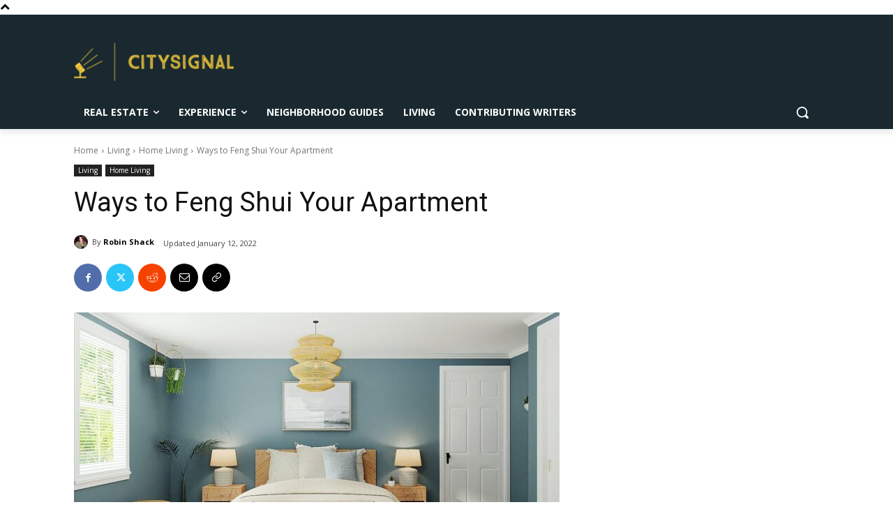

--- FILE ---
content_type: text/css; charset=utf-8
request_url: https://www.citysignal.com/wp-content/cache/min/1/wp-content/plugins/molongui-authorship/assets/css/author-box.af84.min.css?ver=1765297263
body_size: 8635
content:
.molongui-disabled-link{border-bottom:none!important;text-decoration:none!important;color:inherit!important;cursor:inherit!important}.molongui-disabled-link:hover,.molongui-disabled-link:hover span{border-bottom:none!important;text-decoration:none!important;color:inherit!important;cursor:inherit!important}.m-flex-container{display:-webkit-flex;display:-ms-flexbox;display:-ms-flex;display:flex;-webkit-flex-direction:column;-ms-flex-direction:column;flex-direction:column}.m-flex-container,.m-flex-container *,.m-flex-container *:before,.m-flex-container *:after{-webkit-box-sizing:border-box;-moz-box-sizing:border-box;box-sizing:border-box}.m-flex-container .m-flex-row{display:-webkit-flex;display:-ms-flexbox;display:-ms-flex;display:flex;-webkit-flex-direction:row;-ms-flex-direction:row;flex-direction:row;-webkit-flex-wrap:wrap;-ms-flex-wrap:wrap;flex-wrap:wrap;-webkit-justify-content:space-between;-ms-justify-content:space-between;justify-content:space-between}.m-flex-container .m-flex-column{display:-webkit-flex;display:-ms-flexbox;display:-ms-flex;display:flex;-webkit-flex-direction:column;-ms-flex-direction:column;flex-direction:column;-webkit-flex-grow:1;-ms-flex-grow:1;flex-grow:1}.m-flex-container .m-flex-content{display:-webkit-flex;display:-ms-flexbox;display:-ms-flex;display:flex;-webkit-flex-direction:inherit;-ms-flex-direction:inherit;flex-direction:inherit;-webkit-flex-grow:1;-ms-flex-grow:1;flex-grow:1;padding:15px 20px}.molongui-clearfix{display:block!important;width:100%!important;height:0!important;padding:0!important;margin:0!important;clear:both!important}.molongui-display-none{display:none!important}.molongui-remove-underline{text-decoration:none!important;border:none!important}.m-a-box-avatar img{display:block;max-width:inherit!important;margin:0 auto}.m-a-box-avatar .acronym-container{display:flex;justify-content:center;align-items:center;width:150px;height:150px;background-color:#1d2327}.m-a-box-avatar .acronym-container>div{text-align:center;font-size:78px;font-weight:300;color:#d93;position:relative;top:-.065em}.m-a-box-avatar-url{text-decoration:none!important}.single .post .author-info,.author-bio{display:none!important}.m-a-box-shadow-left{box-shadow:-10px 10px 10px #ababab}.m-a-box-shadow-right{box-shadow:10px 10px 10px #ababab}.m-a-box-shadow-none{box-shadow:none}.m-radius-rounded,.m-radius-rounded img,.m-radius-rounded picture{border-radius:10px!important}.m-radius-none,.m-radius-none img,.m-radius-none picture{border-radius:0!important}.m-radius-circled,.m-radius-circled img,.m-radius-circled picture{border-radius:50%!important}.m-a-box-container .molongui-author{display:block;margin-bottom:30px}.m-a-box-container .molongui-author:last-child{margin-bottom:0}.m-a-box-container .molongui-author .m-a-box-avatar img{margin:0 auto}@container author-box-container (min-width:600px){.molongui-author{display:inherit}}.m-a-box-container[min-width~="600px"] .molongui-author{display:inherit}.m-a-box[data-box-layout='slim'] .m-a-box-container .m-a-box-tab{display:none}.m-a-box[data-box-layout='slim'] .m-a-box-container .m-a-box-profile{display:flex}.m-a-box-tabs{display:flex;flex-direction:column}.m-a-box-tabs input{display:none!important}.m-a-box-tabs nav{display:-webkit-flex;display:-ms-flexbox;display:-ms-flex;display:flex;-webkit-flex-direction:row;-ms-flex-direction:row;flex-direction:row;-webkit-flex-wrap:nowrap;-ms-flex-wrap:nowrap;flex-wrap:nowrap;-webkit-justify-content:flex-start;-ms-justify-content:flex-start;justify-content:flex-start}.m-a-box-tabs nav label{margin:0;padding:15px 25px;font-weight:600;text-align:center;color:#555}.m-a-box-tabs nav label:hover{color:#888;cursor:pointer}.m-a-box-tabs nav label:hover span,.m-a-box-tabs nav label:hover:before{opacity:1}.m-a-box-tabs nav label:before{font-family:molongui-authorship-font;font-weight:400;margin-right:10px}.m-a-box-tabs nav label.m-a-box-tab{border-style:none;border-width:0;border-color:transparent}.m-a-box-tabs nav label[for^='mab-tab-profile-']:before{content:'\f012'}.m-a-box-tabs nav label[for^='mab-tab-related-']:before{content:'\f010'}.m-a-box-tabs nav label[for^='mab-tab-contact-']:before{content:'\f00c'}.m-a-box-tabs [id^='mab-tab-profile-']:checked~.m-a-box-container .m-a-box-profile,.m-a-box-tabs [id^='mab-tab-related-']:checked~.m-a-box-container .m-a-box-related,.m-a-box-tabs [id^='mab-tab-contact-']:checked~.m-a-box-container .m-a-box-contact{display:-webkit-flex;display:-ms-flexbox;display:-ms-flex;display:flex}.m-a-box-tabs .m-a-box-container .m-a-box-tab{display:none}@media screen and (max-width:650px){.m-a-box-tabs label{font-size:0}.m-a-box-tabs label:before{margin:0;font-size:18px}}@media screen and (max-width:400px){.m-a-box-tabs label{padding:15px}}.m-a-box{width:100%;margin-left:auto;margin-right:auto}.m-a-box,.m-a-box *,.m-a-box *:before,.m-a-box *:after{-webkit-box-sizing:border-box;-moz-box-sizing:border-box;box-sizing:border-box}.m-a-box a:focus{color:inherit;box-shadow:none;outline:none}.m-a-box-header{width:100%}.m-a-box-header>:first-child{margin:0}.m-a-box-header-url:hover,.m-a-box-header-url:visited{color:inherit}.m-a-box-container{container-name:author-box-container;container-type:inline-size}.m-a-box-content{display:-webkit-flex;display:-ms-flexbox;display:-ms-flex;display:flex;-webkit-flex-direction:column;-ms-flex-direction:column;flex-direction:column;-webkit-align-items:center;-ms-align-items:center;align-items:center;-webkit-justify-content:center;-ms-justify-content:center;justify-content:center;-webkit-flex-wrap:nowrap;-ms-flex-wrap:nowrap;flex-wrap:nowrap;padding:20px}.m-a-box-content-top,.m-a-box-content-middle,.m-a-box-content-bottom{display:-webkit-flex;display:-ms-flexbox;display:-ms-flex;display:flex;-webkit-flex-direction:column;-ms-flex-direction:column;flex-direction:column;-webkit-align-items:center;-ms-align-items:center;align-items:center;-webkit-justify-content:center;-ms-justify-content:center;justify-content:center;-webkit-flex-wrap:nowrap;-ms-flex-wrap:nowrap;flex-wrap:nowrap;width:100%}@container author-box-container (min-width:600px){.m-a-box-content-top,.m-a-box-content-middle,.m-a-box-content-bottom{-webkit-flex-direction:row;-ms-flex-direction:row;flex-direction:row;-webkit-flex-wrap:nowrap;-ms-flex-wrap:nowrap;flex-wrap:nowrap}}.m-a-box-item{-webkit-align-self:center;-ms-align-self:center;align-self:center}.m-a-box-container[min-width~="600px"] .m-a-box-content-top,.m-a-box-container[min-width~="600px"] .m-a-box-content-middle,.m-a-box-container[min-width~="600px"] .m-a-box-content-bottom{-webkit-flex-direction:row;-ms-flex-direction:row;flex-direction:row;-webkit-flex-wrap:nowrap;-ms-flex-wrap:nowrap;flex-wrap:nowrap}.m-a-box-profile .m-a-box-profile-multiauthor{width:100%;margin-bottom:4rem}.m-a-box-profile .m-a-box-profile-multiauthor:last-of-type{margin-bottom:0}.m-a-box-profile .m-a-box-content-top{width:100%}.m-a-box-profile .m-a-box-content-top .m-a-box-profile-title{width:100%;margin-bottom:20px;padding-bottom:2px;border-bottom:1px dotted #333;font-size:18px;text-align:left}.m-a-box-avatar{-webkit-flex:0 0 auto;-ms-flex:0 0 auto;flex:0 0 auto}.m-a-box-social{margin-top:20px}.m-a-box-data{-webkit-flex:1 0;-ms-flex:1 0;flex:1 0;margin-top:20px}.m-a-box-data p:last-of-type{margin-bottom:0}.m-a-box-data .m-a-box-name{margin:0;text-align:center}.m-a-box-data .m-a-box-name>:first-child{margin:0!important}.m-a-box-data .m-a-box-meta{margin-top:10px;text-align:center;font-size:70%;opacity:.7}.m-a-box-data .m-a-box-meta:first-child{margin-top:0}.m-a-box-data .m-a-box-meta a{text-decoration:none;border:none!important}.m-a-box-data .m-a-box-meta a:hover,.m-a-box-data .m-a-box-meta a:visited{color:inherit}.m-a-box-data .m-a-box-bio{margin-top:20px}@container author-box-container (max-width:599px){.m-a-box-avatar{-webkit-align-self:center!important;-ms-align-self:center!important;align-self:center!important}.m-a-box-data .m-a-box-name>:first-child{text-align:center!important}.m-a-box-data .m-a-box-meta{text-align:center!important}}@container author-box-container (min-width:600px){.m-a-box-avatar{-webkit-flex:0 0 auto;-ms-flex:0 0 auto;flex:0 0 auto;-webkit-align-self:center;-ms-align-self:center;align-self:center;padding:0 20px 0 0;min-width:auto}.m-a-box-social{display:-webkit-flex;display:-ms-flexbox;display:-ms-flex;display:flex;-webkit-flex-direction:column;-ms-flex-direction:column;flex-direction:column;margin-top:0;padding:0 20px 0 0}.m-a-box-data{-webkit-flex:1 0;-ms-flex:1 0;flex:1 0;margin-top:0}.m-a-box-data .m-a-box-name{text-align:left}.m-a-box-data .m-a-box-meta{text-align:left}}.m-a-box-container[max-width~="599px"] .m-a-box-profile .m-a-box-avatar{-webkit-align-self:center!important;-ms-align-self:center!important;align-self:center!important}.m-a-box-container[max-width~="599px"] .m-a-box-profile .m-a-box-data .m-a-box-name>:first-child{text-align:center!important}.m-a-box-container[max-width~="599px"] .m-a-box-profile .m-a-box-data .m-a-box-meta{text-align:center!important}.m-a-box-container[min-width~="600px"] .m-a-box-profile .m-a-box-avatar{-webkit-flex:0 0 auto;-ms-flex:0 0 auto;flex:0 0 auto;-webkit-align-self:center;-ms-align-self:center;align-self:center;padding:0 20px 0 0;min-width:auto}.m-a-box-container[min-width~="600px"] .m-a-box-profile .m-a-box-social{display:-webkit-flex;display:-ms-flexbox;display:-ms-flex;display:flex;-webkit-flex-direction:column;-ms-flex-direction:column;flex-direction:column;margin-top:0;padding:0 20px 0 0}.m-a-box-container[min-width~="600px"] .m-a-box-profile .m-a-box-data{-webkit-flex:1 0;-ms-flex:1 0;flex:1 0;margin-top:0}.m-a-box-container[min-width~="600px"] .m-a-box-profile .m-a-box-data .m-a-box-meta{text-align:left}.m-a-box-related[data-related-layout='layout-1'] .m-a-box-content-top{width:100%}.m-a-box-related[data-related-layout='layout-1'] .m-a-box-content-top .m-a-box-related-title{width:100%;margin-top:20px;margin-bottom:20px;padding-bottom:2px;border-bottom:1px dotted #333;font-size:18px;text-align:left}.m-a-box-related[data-related-layout='layout-1'] .m-a-box-content-middle{justify-content:start}.m-a-box-related-entries{margin-top:20px}.m-a-box-related-entries ul{list-style:none!important;margin:0;padding:0}.m-a-box-related-entries ul li{list-style:none!important;margin-bottom:1rem}.m-a-box-related-entries ul li:last-child{margin-bottom:0}.m-a-box-related-entries ul li .m-a-box-related-entry .m-a-box-related-entry-title i{margin:0 1rem 0 0}.m-a-box-related[data-related-layout='layout-2'] .m-a-box-content-top{width:100%}.m-a-box-related[data-related-layout='layout-2'] .m-a-box-content-top .m-a-box-related-title{width:100%;margin-top:20px;margin-bottom:20px;padding-bottom:2px;border-bottom:1px dotted #333;font-size:18px;text-align:left}.m-a-box-related[data-related-layout='layout-2'] .m-a-box-content-middle{justify-content:start}.m-a-box-related-entries{margin-top:20px}.m-a-box-related-entries ul{list-style:none!important;margin:0;padding:0}.m-a-box-related-entries ul li{list-style:none!important;margin-bottom:1rem}.m-a-box-related-entries ul li:last-child{margin-bottom:0}.m-a-box-related-entries ul li .m-a-box-related-entry{display:flex;flex-direction:row;align-items:center}.m-a-box-related-entries ul li .m-a-box-related-entry .m-a-box-related-entry-thumb{flex:0 0 70px;margin-right:1rem}.m-a-box-related-entries ul li .m-a-box-related-entry .m-a-box-related-entry-data{width:100%}.m-a-box-related-entries ul li .m-a-box-related-entry .m-a-box-related-entry-date{margin-bottom:.3rem;line-height:1;font-size:80%;text-transform:uppercase;color:grey}a.m-a-box-name-url,a.m-icon-container,.m-a-box-meta a{border:none;box-shadow:none}.m-a-box-social{text-align:center}.m-a-box-social-icon{display:-webkit-inline-flex;display:-ms-inline-flexbox;display:-ms-inline-flex;display:inline-flex;margin:5px}.m-icon-container{display:flex;flex-direction:column;justify-content:center;width:1.7em;height:1.7em;line-height:1.7em}.m-icon-container:hover{opacity:.5}@container author-box-container (min-width:600px){.m-a-box-social-icon{margin:.4em 0}}.m-a-box-container[min-width~="600px"] .m-a-box-social-icon{margin:.4em 0}@font-face{font-family:'molongui-authorship-font';font-weight:400;font-style:normal;font-display:swap;src:url(../../../../../../../../plugins/molongui-authorship/assets/font/molongui-authorship-font.eot?30441601);src:url('../../../../../../../../plugins/molongui-authorship/assets/font/molongui-authorship-font.eot?30441601#iefix') format('embedded-opentype'),url(../../../../../../../../plugins/molongui-authorship/assets/font/molongui-authorship-font.woff2?30441601) format('woff2'),url(../../../../../../../../plugins/molongui-authorship/assets/font/molongui-authorship-font.woff?30441601) format('woff'),url(../../../../../../../../plugins/molongui-authorship/assets/font/molongui-authorship-font.ttf?30441601) format('truetype'),url('../../../../../../../../plugins/molongui-authorship/assets/font/molongui-authorship-font.svg?30441601#molongui-authorship-font') format('svg')}[class^="m-a-icon-"]:before,[class*=" m-a-icon-"]:before{font-family:"molongui-authorship-font";font-style:normal;font-weight:400;speak:never;display:inline-block;text-decoration:inherit;width:1em;margin-right:.2em;text-align:center;font-variant:normal;text-transform:none;line-height:1em;margin-left:.2em;-webkit-font-smoothing:antialiased;-moz-osx-font-smoothing:grayscale}.m-a-icon-facebook:before{content:'\e000'}.m-a-icon-twitter:before{content:'\e001'}.m-a-icon-googleplus:before{content:'\e002'}.m-a-icon-youtube:before{content:'\e003'}.m-a-icon-pinterest:before{content:'\e004'}.m-a-icon-tumblr:before{content:'\e005'}.m-a-icon-instagram:before{content:'\e006'}.m-a-icon-renren:before{content:'\e007'}.m-a-icon-vk:before{content:'\e008'}.m-a-icon-flickr:before{content:'\e009'}.m-a-icon-vine:before{content:'\e00a'}.m-a-icon-meetup:before{content:'\e00b'}.m-a-icon-weibo:before{content:'\e00c'}.m-a-icon-deviantart:before{content:'\e00d'}.m-a-icon-stumbleupon:before{content:'\e00e'}.m-a-icon-myspace:before{content:'\e00f'}.m-a-icon-mixi:before{content:'\e010'}.m-a-icon-soundcloud:before{content:'\e011'}.m-a-icon-lastfm:before{content:'\e012'}.m-a-icon-foursquare:before{content:'\e013'}.m-a-icon-spotify:before{content:'\e014'}.m-a-icon-vimeo:before{content:'\e015'}.m-a-icon-dailymotion:before{content:'\e016'}.m-a-icon-reddit:before{content:'\e017'}.m-a-icon-skype:before{content:'\e018'}.m-a-icon-periscope:before{content:'\e019'}.m-a-icon-askfm:before{content:'\e01a'}.m-a-icon-livejournal:before{content:'\e01b'}.m-a-icon-blogger:before{content:'\e01c'}.m-a-icon-taringa:before{content:'\e01d'}.m-a-icon-odnoklassniki:before{content:'\e01e'}.m-a-icon-bebee:before{content:'\e01f'}.m-a-icon-livestream:before{content:'\e020'}.m-a-icon-slides:before{content:'\e021'}.m-a-icon-quora:before{content:'\e022'}.m-a-icon-tinder:before{content:'\e023'}.m-a-icon-plurk:before{content:'\e024'}.m-a-icon-buzzfeed:before{content:'\e025'}.m-a-icon-everplaces:before{content:'\e026'}.m-a-icon-goodreads:before{content:'\e027'}.m-a-icon-whatsapp:before{content:'\e028'}.m-a-icon-telegram:before{content:'\e029'}.m-a-icon-draugiemlv:before{content:'\e02a'}.m-a-icon-spreaker:before{content:'\e02b'}.m-a-icon-houzz:before{content:'\e02c'}.m-a-icon-tripadvisor:before{content:'\e02d'}.m-a-icon-upwork:before{content:'\e02e'}.m-a-icon-gumtree:before{content:'\e02f'}.m-a-icon-speakerdeck:before{content:'\e030'}.m-a-icon-medium:before{content:'\e031'}.m-a-icon-runkeeper:before{content:'\e032'}.m-a-icon-deezer:before{content:'\e033'}.m-a-icon-bandcamp:before{content:'\e034'}.m-a-icon-kaggle:before{content:'\e035'}.m-a-icon-superuser:before{content:'\e036'}.m-a-icon-500px:before{content:'\e037'}.m-a-icon-storify:before{content:'\e038'}.m-a-icon-coderwall:before{content:'\e039'}.m-a-icon-jsfiddle:before{content:'\e03a'}.m-a-icon-ifixit:before{content:'\e03b'}.m-a-icon-mixcloud:before{content:'\e03c'}.m-a-icon-designernews:before{content:'\e03d'}.m-a-icon-twitch:before{content:'\e03e'}.m-a-icon-readthedocs:before{content:'\e03f'}.m-a-icon-coursera:before{content:'\e040'}.m-a-icon-googleplay:before{content:'\e041'}.m-a-icon-styleshare:before{content:'\e042'}.m-a-icon-github:before{content:'\e043'}.m-a-icon-wikipedia:before{content:'\e044'}.m-a-icon-ello:before{content:'\e045'}.m-a-icon-stitcher:before{content:'\e046'}.m-a-icon-codepen:before{content:'\e047'}.m-a-icon-stackoverflow:before{content:'\e048'}.m-a-icon-digg:before{content:'\e049'}.m-a-icon-line:before{content:'\e04a'}.m-a-icon-researchgate:before{content:'\e04b'}.m-a-icon-academia:before{content:'\e04c'}.m-a-icon-bookbub:before{content:'\e04d'}.m-a-icon-rss:before{content:'\e04e'}.m-a-icon-applepodcasts:before{content:'\e04f'}.m-a-icon-castbox:before{content:'\e050'}.m-a-icon-radiopublic:before{content:'\e051'}.m-a-icon-tunein:before{content:'\e052'}.m-a-icon-scoutfm:before{content:'\e053'}.m-a-icon-overcast:before{content:'\e054'}.m-a-icon-breaker:before{content:'\e055'}.m-a-icon-philpapers:before{content:'\e056'}.m-a-icon-tiktok:before{content:'\e057'}.m-a-icon-lbry:before{content:'\e058'}.m-a-icon-gab:before{content:'\e059'}.m-a-icon-orcid:before{content:'\e05a'}.m-a-icon-stackexchange:before{content:'\e05b'}.m-a-icon-mastodon:before{content:'\e05c'}.m-a-icon-peepeth:before{content:'\e05d'}.m-a-icon-vero:before{content:'\e05e'}.m-a-icon-wechat:before{content:'\e05f'}.m-a-icon-bluesky:before{content:'\e060'}.m-a-icon-strava:before{content:'\e061'}.m-a-icon-imdb:before{content:'\e062'}.m-a-icon-threads:before{content:'\e063'}.m-a-icon-qq:before{content:'\e064'}.m-a-icon-messenger:before{content:'\e065'}.m-a-icon-flipboard:before{content:'\e066'}.m-a-icon-twitterbird:before{content:'\e700'}.m-a-icon-linkedin:before{content:'\e800'}.m-a-icon-slideshare:before{content:'\e803'}.m-a-icon-itunes:before{content:'\e80a'}.m-a-icon-dropbox:before{content:'\e80c'}.m-a-icon-star-bold:before{content:'\f000'}.m-a-icon-star-empty:before{content:'\f001'}.m-a-icon-star:before{content:'\f002'}.m-a-icon-heart-empty:before{content:'\f003'}.m-a-icon-heart:before{content:'\f004'}.m-a-icon-ok:before{content:'\f005'}.m-a-icon-cancel:before{content:'\f006'}.m-a-icon-plus:before{content:'\f007'}.m-a-icon-minus:before{content:'\f008'}.m-a-icon-checkmark:before{content:'\f009'}.m-a-icon-notice:before{content:'\f00a'}.m-a-icon-tip:before{content:'\f00b'}.m-a-icon-info:before{content:'\f00c'}.m-a-icon-show:before{content:'\f00d'}.m-a-icon-hide:before{content:'\f00e'}.m-a-icon-doc:before{content:'\f00f'}.m-a-icon-docs:before{content:'\f010'}.m-a-icon-list:before{content:'\f011'}.m-a-icon-feather:before{content:'\f012'}.m-a-icon-user:before{content:'\f013'}.m-a-icon-phone:before{content:'\f014'}.m-a-icon-mail:before{content:'\f015'}.m-a-icon-mail-alt:before{content:'\f016'}.m-a-icon-paper-plane-empty:before{content:'\f017'}.m-a-icon-paper-plane:before{content:'\f018'}.m-a-icon-at:before{content:'\f019'}.m-a-icon-web:before{content:'\f01a'}.m-ico-boxed,.m-ico-branded-boxed,.m-ico-branded-boxed-reverse{border:1px solid!important;border-radius:4px}.m-ico-squared,.m-ico-branded-squared,.m-ico-branded-squared-reverse,.m-ico-circled,.m-ico-branded-circled,.m-ico-branded-circled-reverse{border:1px solid #333;border-radius:4px;background-color:#333;color:#fff}.m-ico-squared,.m-ico-circled{color:white!important}.m-ico-squared,.m-ico-branded-squared,.m-ico-branded-squared-reverse{border-radius:4px}.m-ico-circled,.m-ico-branded-circled,.m-ico-branded-circled-reverse{border-radius:100%}.m-ico-branded,.m-ico-branded-circled,.m-ico-branded-circled-reverse,.m-ico-branded-squared,.m-ico-branded-squared-reverse{border:none}.m-ico-branded:hover,.m-ico-branded-circled:hover,.m-ico-branded-circled-reverse:hover,.m-ico-branded-squared:hover,.m-ico-branded-squared-reverse:hover,.m-ico-branded-boxed:hover{opacity:.7}.m-ico-branded .m-a-icon-star:before,.m-ico-branded-circled .m-a-icon-star:before,.m-ico-branded-squared .m-a-icon-star:before,.m-ico-branded-boxed .m-a-icon-star:before{color:#edaa22}.m-ico-branded .m-a-icon-facebook:before,.m-ico-branded-circled .m-a-icon-facebook:before,.m-ico-branded-squared .m-a-icon-facebook:before,.m-ico-branded-boxed .m-a-icon-facebook:before{color:#3b5998}.m-ico-branded .m-a-icon-twitter:before,.m-ico-branded-circled .m-a-icon-twitter:before,.m-ico-branded-squared .m-a-icon-twitter:before,.m-ico-branded-boxed .m-a-icon-twitter:before{color:#000}.m-ico-branded .m-a-icon-twitterbird:before,.m-ico-branded-circled .m-a-icon-twitterbird:before,.m-ico-branded-squared .m-a-icon-twitterbird:before,.m-ico-branded-boxed .m-a-icon-twitterbird:before{color:#00aced}.m-ico-branded .m-a-icon-linkedin:before,.m-ico-branded-circled .m-a-icon-linkedin:before,.m-ico-branded-squared .m-a-icon-linkedin:before,.m-ico-branded-boxed .m-a-icon-linkedin:before{color:#007bb6}.m-ico-branded .m-a-icon-googleplus:before,.m-ico-branded-circled .m-a-icon-googleplus:before,.m-ico-branded-squared .m-a-icon-googleplus:before,.m-ico-branded-boxed .m-a-icon-googleplus:before{color:#dd4b39}.m-ico-branded .m-a-icon-youtube:before,.m-ico-branded-circled .m-a-icon-youtube:before,.m-ico-branded-squared .m-a-icon-youtube:before,.m-ico-branded-boxed .m-a-icon-youtube:before{color:#b00}.m-ico-branded .m-a-icon-pinterest:before,.m-ico-branded-circled .m-a-icon-pinterest:before,.m-ico-branded-squared .m-a-icon-pinterest:before,.m-ico-branded-boxed .m-a-icon-pinterest:before{color:#cb2027}.m-ico-branded .m-a-icon-tumblr:before,.m-ico-branded-circled .m-a-icon-tumblr:before,.m-ico-branded-squared .m-a-icon-tumblr:before,.m-ico-branded-boxed .m-a-icon-tumblr:before{color:#2c4762}.m-ico-branded .m-a-icon-instagram:before,.m-ico-branded-circled .m-a-icon-instagram:before,.m-ico-branded-squared .m-a-icon-instagram:before,.m-ico-branded-boxed .m-a-icon-instagram:before{color:#405DE6}.m-ico-branded .m-a-icon-slideshare:before,.m-ico-branded-circled .m-a-icon-slideshare:before,.m-ico-branded-squared .m-a-icon-slideshare:before,.m-ico-branded-boxed .m-a-icon-slideshare:before{color:#007bb6}.m-ico-branded .m-a-icon-renren:before,.m-ico-branded-circled .m-a-icon-renren:before,.m-ico-branded-squared .m-a-icon-renren:before,.m-ico-branded-boxed .m-a-icon-renren:before{color:#005EAC}.m-ico-branded .m-a-icon-vk:before,.m-ico-branded-circled .m-a-icon-vk:before,.m-ico-branded-squared .m-a-icon-vk:before,.m-ico-branded-boxed .m-a-icon-vk:before{color:#45668e}.m-ico-branded .m-a-icon-flickr:before,.m-ico-branded-circled .m-a-icon-flickr:before,.m-ico-branded-squared .m-a-icon-flickr:before,.m-ico-branded-boxed .m-a-icon-flickr:before{color:#f40083}.m-ico-branded .m-a-icon-vine:before,.m-ico-branded-circled .m-a-icon-vine:before,.m-ico-branded-squared .m-a-icon-vine:before,.m-ico-branded-boxed .m-a-icon-vine:before{color:#00b489}.m-ico-branded .m-a-icon-meetup:before,.m-ico-branded-circled .m-a-icon-meetup:before,.m-ico-branded-squared .m-a-icon-meetup:before,.m-ico-branded-boxed .m-a-icon-meetup:before{color:#e0393e}.m-ico-branded .m-a-icon-weibo:before,.m-ico-branded-circled .m-a-icon-weibo:before,.m-ico-branded-squared .m-a-icon-weibo:before,.m-ico-branded-boxed .m-a-icon-weibo:before{color:#E6162D}.m-ico-branded .m-a-icon-deviantart:before,.m-ico-branded-circled .m-a-icon-deviantart:before,.m-ico-branded-squared .m-a-icon-deviantart:before,.m-ico-branded-boxed .m-a-icon-deviantart:before{color:#4a5d4e}.m-ico-branded .m-a-icon-stumbleupon:before,.m-ico-branded-circled .m-a-icon-stumbleupon:before,.m-ico-branded-squared .m-a-icon-stumbleupon:before,.m-ico-branded-boxed .m-a-icon-stumbleupon:before{color:#eb4924}.m-ico-branded .m-a-icon-myspace:before,.m-ico-branded-circled .m-a-icon-myspace:before,.m-ico-branded-squared .m-a-icon-myspace:before,.m-ico-branded-boxed .m-a-icon-myspace:before{color:#000}.m-ico-branded .m-a-icon-mixi:before,.m-ico-branded-circled .m-a-icon-mixi:before,.m-ico-branded-squared .m-a-icon-mixi:before,.m-ico-branded-boxed .m-a-icon-mixi:before{color:#E0C074}.m-ico-branded .m-a-icon-soundcloud:before,.m-ico-branded-circled .m-a-icon-soundcloud:before,.m-ico-branded-squared .m-a-icon-soundcloud:before,.m-ico-branded-boxed .m-a-icon-soundcloud:before{color:#f50}.m-ico-branded .m-a-icon-lastfm:before,.m-ico-branded-circled .m-a-icon-lastfm:before,.m-ico-branded-squared .m-a-icon-lastfm:before,.m-ico-branded-boxed .m-a-icon-lastfm:before{color:#d51007}.m-ico-branded .m-a-icon-foursquare:before,.m-ico-branded-circled .m-a-icon-foursquare:before,.m-ico-branded-squared .m-a-icon-foursquare:before,.m-ico-branded-boxed .m-a-icon-foursquare:before{color:#fc4575}.m-ico-branded .m-a-icon-spotify:before,.m-ico-branded-circled .m-a-icon-spotify:before,.m-ico-branded-squared .m-a-icon-spotify:before,.m-ico-branded-boxed .m-a-icon-spotify:before{color:#2ebd59}.m-ico-branded .m-a-icon-vimeo:before,.m-ico-branded-circled .m-a-icon-vimeo:before,.m-ico-branded-squared .m-a-icon-vimeo:before,.m-ico-branded-boxed .m-a-icon-vimeo:before{color:#45bbff}.m-ico-branded .m-a-icon-dailymotion:before,.m-ico-branded-circled .m-a-icon-dailymotion:before,.m-ico-branded-squared .m-a-icon-dailymotion:before,.m-ico-branded-boxed .m-a-icon-dailymotion:before{color:#0066dc}.m-ico-branded .m-a-icon-phone:before,.m-ico-branded-circled .m-a-icon-phone:before,.m-ico-branded-squared .m-a-icon-phone:before,.m-ico-branded-boxed .m-a-icon-phone:before{color:#333}.m-ico-branded .m-a-icon-reddit:before,.m-ico-branded-circled .m-a-icon-reddit:before,.m-ico-branded-squared .m-a-icon-reddit:before,.m-ico-branded-boxed .m-a-icon-reddit:before{color:#ff4500}.m-ico-branded .m-a-icon-skype:before,.m-ico-branded-circled .m-a-icon-skype:before,.m-ico-branded-squared .m-a-icon-skype:before,.m-ico-branded-boxed .m-a-icon-skype:before{color:#00AFF0}.m-ico-branded .m-a-icon-livejournal:before,.m-ico-branded-circled .m-a-icon-livejournal:before,.m-ico-branded-squared .m-a-icon-livejournal:before,.m-ico-branded-boxed .m-a-icon-livejournal:before{color:#00B0EA}.m-ico-branded .m-a-icon-taringa:before,.m-ico-branded-circled .m-a-icon-taringa:before,.m-ico-branded-squared .m-a-icon-taringa:before,.m-ico-branded-boxed .m-a-icon-taringa:before{color:#005dab}.m-ico-branded .m-a-icon-odnoklassniki:before,.m-ico-branded-circled .m-a-icon-odnoklassniki:before,.m-ico-branded-squared .m-a-icon-odnoklassniki:before,.m-ico-branded-boxed .m-a-icon-odnoklassniki:before{color:#F4731C}.m-ico-branded .m-a-icon-askfm:before,.m-ico-branded-circled .m-a-icon-askfm:before,.m-ico-branded-squared .m-a-icon-askfm:before,.m-ico-branded-boxed .m-a-icon-askfm:before{color:#DB3552}.m-ico-branded .m-a-icon-goodreads:before,.m-ico-branded-circled .m-a-icon-goodreads:before,.m-ico-branded-squared .m-a-icon-goodreads:before,.m-ico-branded-boxed .m-a-icon-goodreads:before{color:#630}.m-ico-branded .m-a-icon-periscope:before,.m-ico-branded-circled .m-a-icon-periscope:before,.m-ico-branded-squared .m-a-icon-periscope:before,.m-ico-branded-boxed .m-a-icon-periscope:before{color:#40A4C4}.m-ico-branded .m-a-icon-telegram:before,.m-ico-branded-circled .m-a-icon-telegram:before,.m-ico-branded-squared .m-a-icon-telegram:before,.m-ico-branded-boxed .m-a-icon-telegram:before{color:#2CA5E0}.m-ico-branded .m-a-icon-livestream:before,.m-ico-branded-circled .m-a-icon-livestream:before,.m-ico-branded-squared .m-a-icon-livestream:before,.m-ico-branded-boxed .m-a-icon-livestream:before{color:#cf202e}.m-ico-branded .m-a-icon-styleshare:before,.m-ico-branded-circled .m-a-icon-styleshare:before,.m-ico-branded-squared .m-a-icon-styleshare:before,.m-ico-branded-boxed .m-a-icon-styleshare:before{color:#231F20}.m-ico-branded .m-a-icon-everplaces:before,.m-ico-branded-circled .m-a-icon-everplaces:before,.m-ico-branded-squared .m-a-icon-everplaces:before,.m-ico-branded-boxed .m-a-icon-everplaces:before{color:#FA4B32}.m-ico-branded .m-a-icon-draugiemlv:before,.m-ico-branded-circled .m-a-icon-draugiemlv:before,.m-ico-branded-squared .m-a-icon-draugiemlv:before,.m-ico-branded-boxed .m-a-icon-draugiemlv:before{color:#F60}.m-ico-branded .m-a-icon-blogger:before,.m-ico-branded-circled .m-a-icon-blogger:before,.m-ico-branded-squared .m-a-icon-blogger:before,.m-ico-branded-boxed .m-a-icon-blogger:before{color:#F38936}.m-ico-branded .m-a-icon-plurk:before,.m-ico-branded-circled .m-a-icon-plurk:before,.m-ico-branded-squared .m-a-icon-plurk:before,.m-ico-branded-boxed .m-a-icon-plurk:before{color:#FF6B6B}.m-ico-branded .m-a-icon-buzzfeed:before,.m-ico-branded-circled .m-a-icon-buzzfeed:before,.m-ico-branded-squared .m-a-icon-buzzfeed:before,.m-ico-branded-boxed .m-a-icon-buzzfeed:before{color:#E32}.m-ico-branded .m-a-icon-slides:before,.m-ico-branded-circled .m-a-icon-slides:before,.m-ico-branded-squared .m-a-icon-slides:before,.m-ico-branded-boxed .m-a-icon-slides:before{color:#E4637C}.m-ico-branded .m-a-icon-deezer:before,.m-ico-branded-circled .m-a-icon-deezer:before,.m-ico-branded-squared .m-a-icon-deezer:before,.m-ico-branded-boxed .m-a-icon-deezer:before{color:#2DC9D7}.m-ico-branded .m-a-icon-spreaker:before,.m-ico-branded-circled .m-a-icon-spreaker:before,.m-ico-branded-squared .m-a-icon-spreaker:before,.m-ico-branded-boxed .m-a-icon-spreaker:before{color:#F5C300}.m-ico-branded .m-a-icon-runkeeper:before,.m-ico-branded-circled .m-a-icon-runkeeper:before,.m-ico-branded-squared .m-a-icon-runkeeper:before,.m-ico-branded-boxed .m-a-icon-runkeeper:before{color:#31a4d9}.m-ico-branded .m-a-icon-medium:before,.m-ico-branded-circled .m-a-icon-medium:before,.m-ico-branded-squared .m-a-icon-medium:before,.m-ico-branded-boxed .m-a-icon-medium:before{color:#00AB6B}.m-ico-branded .m-a-icon-speakerdeck:before,.m-ico-branded-circled .m-a-icon-speakerdeck:before,.m-ico-branded-squared .m-a-icon-speakerdeck:before,.m-ico-branded-boxed .m-a-icon-speakerdeck:before{color:#396}.m-ico-branded .m-a-icon-kaggle:before,.m-ico-branded-circled .m-a-icon-kaggle:before,.m-ico-branded-squared .m-a-icon-kaggle:before,.m-ico-branded-boxed .m-a-icon-kaggle:before{color:#20BEFF}.m-ico-branded .m-a-icon-houzz:before,.m-ico-branded-circled .m-a-icon-houzz:before,.m-ico-branded-squared .m-a-icon-houzz:before,.m-ico-branded-boxed .m-a-icon-houzz:before{color:#7AC142}.m-ico-branded .m-a-icon-gumtree:before,.m-ico-branded-circled .m-a-icon-gumtree:before,.m-ico-branded-squared .m-a-icon-gumtree:before,.m-ico-branded-boxed .m-a-icon-gumtree:before{color:#72EF36}.m-ico-branded .m-a-icon-upwork:before,.m-ico-branded-circled .m-a-icon-upwork:before,.m-ico-branded-squared .m-a-icon-upwork:before,.m-ico-branded-boxed .m-a-icon-upwork:before{color:#6FDA44}.m-ico-branded .m-a-icon-superuser:before,.m-ico-branded-circled .m-a-icon-superuser:before,.m-ico-branded-squared .m-a-icon-superuser:before,.m-ico-branded-boxed .m-a-icon-superuser:before{color:#2EACE3}.m-ico-branded .m-a-icon-bandcamp:before,.m-ico-branded-circled .m-a-icon-bandcamp:before,.m-ico-branded-squared .m-a-icon-bandcamp:before,.m-ico-branded-boxed .m-a-icon-bandcamp:before{color:#408294}.m-ico-branded .m-a-icon-itunes:before,.m-ico-branded-circled .m-a-icon-itunes:before,.m-ico-branded-squared .m-a-icon-itunes:before,.m-ico-branded-boxed .m-a-icon-itunes:before{color:#333}.m-ico-branded .m-a-icon-mail:before,.m-ico-branded-circled .m-a-icon-mail:before,.m-ico-branded-squared .m-a-icon-mail:before,.m-ico-branded-boxed .m-a-icon-mail:before{color:#333}.m-ico-branded .m-a-icon-ifixit:before,.m-ico-branded-circled .m-a-icon-ifixit:before,.m-ico-branded-squared .m-a-icon-ifixit:before,.m-ico-branded-boxed .m-a-icon-ifixit:before{color:#0071CE}.m-ico-branded .m-a-icon-stitcher:before,.m-ico-branded-circled .m-a-icon-stitcher:before,.m-ico-branded-squared .m-a-icon-stitcher:before,.m-ico-branded-boxed .m-a-icon-stitcher:before{color:#000}.m-ico-branded .m-a-icon-storify:before,.m-ico-branded-circled .m-a-icon-storify:before,.m-ico-branded-squared .m-a-icon-storify:before,.m-ico-branded-boxed .m-a-icon-storify:before{color:#3A98D9}.m-ico-branded .m-a-icon-readthedocs:before,.m-ico-branded-circled .m-a-icon-readthedocs:before,.m-ico-branded-squared .m-a-icon-readthedocs:before,.m-ico-branded-boxed .m-a-icon-readthedocs:before{color:#8CA1AF}.m-ico-branded .m-a-icon-ello:before,.m-ico-branded-circled .m-a-icon-ello:before,.m-ico-branded-squared .m-a-icon-ello:before,.m-ico-branded-boxed .m-a-icon-ello:before{color:#000}.m-ico-branded .m-a-icon-tinder:before,.m-ico-branded-circled .m-a-icon-tinder:before,.m-ico-branded-squared .m-a-icon-tinder:before,.m-ico-branded-boxed .m-a-icon-tinder:before{color:#FE5268}.m-ico-branded .m-a-icon-line:before,.m-ico-branded-circled .m-a-icon-line:before,.m-ico-branded-squared .m-a-icon-line:before,.m-ico-branded-boxed .m-a-icon-line:before{color:#00c300}.m-ico-branded .m-a-icon-researchgate:before,.m-ico-branded-circled .m-a-icon-researchgate:before,.m-ico-branded-squared .m-a-icon-researchgate:before,.m-ico-branded-boxed .m-a-icon-researchgate:before{color:#0cb}.m-ico-branded .m-a-icon-web:before,.m-ico-branded-circled .m-a-icon-web:before,.m-ico-branded-squared .m-a-icon-web:before,.m-ico-branded-boxed .m-a-icon-web:before{color:#333}.m-ico-branded .m-a-icon-academia:before,.m-ico-branded-circled .m-a-icon-academia:before,.m-ico-branded-squared .m-a-icon-academia:before,.m-ico-branded-boxed .m-a-icon-academia:before{color:#000}.m-ico-branded .m-a-icon-bookbub:before,.m-ico-branded-circled .m-a-icon-bookbub:before,.m-ico-branded-squared .m-a-icon-bookbub:before,.m-ico-branded-boxed .m-a-icon-bookbub:before{color:#e93f33}.m-ico-branded .m-a-icon-github:before,.m-ico-branded-circled .m-a-icon-github:before,.m-ico-branded-squared .m-a-icon-github:before,.m-ico-branded-boxed .m-a-icon-github:before{color:#181717}.m-ico-branded .m-a-icon-stackoverflow:before,.m-ico-branded-circled .m-a-icon-stackoverflow:before,.m-ico-branded-squared .m-a-icon-stackoverflow:before,.m-ico-branded-boxed .m-a-icon-stackoverflow:before{color:#FE7A16}.m-ico-branded .m-a-icon-jsfiddle:before,.m-ico-branded-circled .m-a-icon-jsfiddle:before,.m-ico-branded-squared .m-a-icon-jsfiddle:before,.m-ico-branded-boxed .m-a-icon-jsfiddle:before{color:#4679a4}.m-ico-branded .m-a-icon-twitch:before,.m-ico-branded-circled .m-a-icon-twitch:before,.m-ico-branded-squared .m-a-icon-twitch:before,.m-ico-branded-boxed .m-a-icon-twitch:before{color:#6441A5}.m-ico-branded .m-a-icon-whatsapp:before,.m-ico-branded-circled .m-a-icon-whatsapp:before,.m-ico-branded-squared .m-a-icon-whatsapp:before,.m-ico-branded-boxed .m-a-icon-whatsapp:before{color:#25D366}.m-ico-branded .m-a-icon-tripadvisor:before,.m-ico-branded-circled .m-a-icon-tripadvisor:before,.m-ico-branded-squared .m-a-icon-tripadvisor:before,.m-ico-branded-boxed .m-a-icon-tripadvisor:before{color:#589442}.m-ico-branded .m-a-icon-wikipedia:before,.m-ico-branded-circled .m-a-icon-wikipedia:before,.m-ico-branded-squared .m-a-icon-wikipedia:before,.m-ico-branded-boxed .m-a-icon-wikipedia:before{color:#000}.m-ico-branded .m-a-icon-500px:before,.m-ico-branded-circled .m-a-icon-500px:before,.m-ico-branded-squared .m-a-icon-500px:before,.m-ico-branded-boxed .m-a-icon-500px:before{color:#0099E5}.m-ico-branded .m-a-icon-mixcloud:before,.m-ico-branded-circled .m-a-icon-mixcloud:before,.m-ico-branded-squared .m-a-icon-mixcloud:before,.m-ico-branded-boxed .m-a-icon-mixcloud:before{color:#314359}.m-ico-branded .m-a-icon-quora:before,.m-ico-branded-circled .m-a-icon-quora:before,.m-ico-branded-squared .m-a-icon-quora:before,.m-ico-branded-boxed .m-a-icon-quora:before{color:#B92B27}.m-ico-branded .m-a-icon-codepen:before,.m-ico-branded-circled .m-a-icon-codepen:before,.m-ico-branded-squared .m-a-icon-codepen:before,.m-ico-branded-boxed .m-a-icon-codepen:before{color:#000}.m-ico-branded .m-a-icon-coderwall:before,.m-ico-branded-circled .m-a-icon-coderwall:before,.m-ico-branded-squared .m-a-icon-coderwall:before,.m-ico-branded-boxed .m-a-icon-coderwall:before{color:#3E8DCC}.m-ico-branded .m-a-icon-coursera:before,.m-ico-branded-circled .m-a-icon-coursera:before,.m-ico-branded-squared .m-a-icon-coursera:before,.m-ico-branded-boxed .m-a-icon-coursera:before{color:#757575}.m-ico-branded .m-a-icon-googleplay:before,.m-ico-branded-circled .m-a-icon-googleplay:before,.m-ico-branded-squared .m-a-icon-googleplay:before,.m-ico-branded-boxed .m-a-icon-googleplay:before{color:#607D8B}.m-ico-branded .m-a-icon-digg:before,.m-ico-branded-circled .m-a-icon-digg:before,.m-ico-branded-squared .m-a-icon-digg:before,.m-ico-branded-boxed .m-a-icon-digg:before{color:#005be2}.m-ico-branded .m-a-icon-dropbox:before,.m-ico-branded-circled .m-a-icon-dropbox:before,.m-ico-branded-squared .m-a-icon-dropbox:before,.m-ico-branded-boxed .m-a-icon-dropbox:before{color:#007ee5}.m-ico-branded .m-a-icon-designernews:before,.m-ico-branded-circled .m-a-icon-designernews:before,.m-ico-branded-squared .m-a-icon-designernews:before,.m-ico-branded-boxed .m-a-icon-designernews:before{color:#2d72d9}.m-ico-branded .m-a-icon-rss:before,.m-ico-branded-circled .m-a-icon-rss:before,.m-ico-branded-squared .m-a-icon-rss:before,.m-ico-branded-boxed .m-a-icon-rss:before{color:#f26522}.m-ico-branded .m-a-icon-applepodcasts:before,.m-ico-branded-circled .m-a-icon-applepodcasts:before,.m-ico-branded-squared .m-a-icon-applepodcasts:before,.m-ico-branded-boxed .m-a-icon-applepodcasts:before{color:#d56dfb}.m-ico-branded .m-a-icon-castbox:before,.m-ico-branded-circled .m-a-icon-castbox:before,.m-ico-branded-squared .m-a-icon-castbox:before,.m-ico-branded-boxed .m-a-icon-castbox:before{color:#f55b23}.m-ico-branded .m-a-icon-radiopublic:before,.m-ico-branded-circled .m-a-icon-radiopublic:before,.m-ico-branded-squared .m-a-icon-radiopublic:before,.m-ico-branded-boxed .m-a-icon-radiopublic:before{color:#ce262f}.m-ico-branded .m-a-icon-tunein:before,.m-ico-branded-circled .m-a-icon-tunein:before,.m-ico-branded-squared .m-a-icon-tunein:before,.m-ico-branded-boxed .m-a-icon-tunein:before{color:#14d8cc}.m-ico-branded .m-a-icon-scoutfm:before,.m-ico-branded-circled .m-a-icon-scoutfm:before,.m-ico-branded-squared .m-a-icon-scoutfm:before,.m-ico-branded-boxed .m-a-icon-scoutfm:before{color:#6446c4}.m-ico-branded .m-a-icon-overcast:before,.m-ico-branded-circled .m-a-icon-overcast:before,.m-ico-branded-squared .m-a-icon-overcast:before,.m-ico-branded-boxed .m-a-icon-overcast:before{color:#fc7e0f}.m-ico-branded .m-a-icon-breaker:before,.m-ico-branded-circled .m-a-icon-breaker:before,.m-ico-branded-squared .m-a-icon-breaker:before,.m-ico-branded-boxed .m-a-icon-breaker:before{color:#003dad}.m-ico-branded .m-a-icon-philpapers:before,.m-ico-branded-circled .m-a-icon-philpapers:before,.m-ico-branded-squared .m-a-icon-philpapers:before,.m-ico-branded-boxed .m-a-icon-philpapers:before{color:#074ba9}.m-ico-branded .m-a-icon-tiktok:before,.m-ico-branded-circled .m-a-icon-tiktok:before,.m-ico-branded-squared .m-a-icon-tiktok:before,.m-ico-branded-boxed .m-a-icon-tiktok:before{color:#010101}.m-ico-branded .m-a-icon-lbry:before,.m-ico-branded-circled .m-a-icon-lbry:before,.m-ico-branded-squared .m-a-icon-lbry:before,.m-ico-branded-boxed .m-a-icon-lbry:before{color:#2f9176}.m-ico-branded .m-a-icon-gab:before,.m-ico-branded-circled .m-a-icon-gab:before,.m-ico-branded-squared .m-a-icon-gab:before,.m-ico-branded-boxed .m-a-icon-gab:before{color:#21cf7a}.m-ico-branded .m-a-icon-orcid:before,.m-ico-branded-circled .m-a-icon-orcid:before,.m-ico-branded-squared .m-a-icon-orcid:before,.m-ico-branded-boxed .m-a-icon-orcid:before{color:#a6ce39}.m-ico-branded .m-a-icon-stackexchange:before,.m-ico-branded-circled .m-a-icon-stackexchange:before,.m-ico-branded-squared .m-a-icon-stackexchange:before,.m-ico-branded-boxed .m-a-icon-stackexchange:before{color:#1e5397}.m-ico-branded .m-a-icon-mastodon:before,.m-ico-branded-circled .m-a-icon-mastodon:before,.m-ico-branded-squared .m-a-icon-mastodon:before,.m-ico-branded-boxed .m-a-icon-mastodon:before{color:#6364ff}.m-ico-branded .m-a-icon-peepeth:before,.m-ico-branded-circled .m-a-icon-peepeth:before,.m-ico-branded-squared .m-a-icon-peepeth:before,.m-ico-branded-boxed .m-a-icon-peepeth:before{color:#ee9a35}.m-ico-branded .m-a-icon-vero:before,.m-ico-branded-circled .m-a-icon-vero:before,.m-ico-branded-squared .m-a-icon-vero:before,.m-ico-branded-boxed .m-a-icon-vero:before{color:#0cc}.m-ico-branded .m-a-icon-wechat:before,.m-ico-branded-circled .m-a-icon-wechat:before,.m-ico-branded-squared .m-a-icon-wechat:before,.m-ico-branded-boxed .m-a-icon-wechat:before{color:#09b83e}.m-ico-branded .m-a-icon-bluesky:before,.m-ico-branded-circled .m-a-icon-bluesky:before,.m-ico-branded-squared .m-a-icon-bluesky:before,.m-ico-branded-boxed .m-a-icon-bluesky:before{color:#1185fe}.m-ico-branded .m-a-icon-strava:before,.m-ico-branded-circled .m-a-icon-strava:before,.m-ico-branded-squared .m-a-icon-strava:before,.m-ico-branded-boxed .m-a-icon-strava:before{color:#fc5200}.m-ico-branded .m-a-icon-imdb:before,.m-ico-branded-circled .m-a-icon-imdb:before,.m-ico-branded-squared .m-a-icon-imdb:before,.m-ico-branded-boxed .m-a-icon-imdb:before{color:#f5c518}.m-ico-branded .m-a-icon-threads:before,.m-ico-branded-circled .m-a-icon-threads:before,.m-ico-branded-squared .m-a-icon-threads:before,.m-ico-branded-boxed .m-a-icon-threads:before{color:#000}.m-ico-branded .m-a-icon-qq:before,.m-ico-branded-circled .m-a-icon-qq:before,.m-ico-branded-squared .m-a-icon-qq:before,.m-ico-branded-boxed .m-a-icon-qq:before{color:#000}.m-ico-branded .m-a-icon-messenger:before,.m-ico-branded-circled .m-a-icon-messenger:before,.m-ico-branded-squared .m-a-icon-messenger:before,.m-ico-branded-boxed .m-a-icon-messenger:before{color:#168aff}.m-ico-branded .m-a-icon-muck-rack:before,.m-ico-branded-circled .m-a-icon-muck-rack:before,.m-ico-branded-squared .m-a-icon-muck-rack:before,.m-ico-branded-boxed .m-a-icon-muck-rack:before{color:#1c456d}.m-ico-branded .m-a-icon-flipboard:before,.m-ico-branded-circled .m-a-icon-flipboard:before,.m-ico-branded-squared .m-a-icon-flipboard:before,.m-ico-branded-boxed .m-a-icon-flipboard:before{color:#e12828}.m-ico-branded-circled-reverse.m-ico-star,.m-ico-branded-squared-reverse.m-ico-star{background-color:#edaa22!important}.m-ico-branded-circled-reverse.m-ico-twitter,.m-ico-branded-squared-reverse.m-ico-twitter{background-color:#000000!important}.m-ico-branded-circled-reverse.m-ico-twitterbird,.m-ico-branded-squared-reverse.m-ico-twitterbird{background-color:#00aced!important}.m-ico-branded-circled-reverse.m-ico-facebook,.m-ico-branded-squared-reverse.m-ico-facebook{background-color:#3b5998!important}.m-ico-branded-circled-reverse.m-ico-linkedin,.m-ico-branded-squared-reverse.m-ico-linkedin{background-color:#007bb6!important}.m-ico-branded-circled-reverse.m-ico-googleplus,.m-ico-branded-squared-reverse.m-ico-googleplus{background-color:#dd4b39!important}.m-ico-branded-circled-reverse.m-ico-youtube,.m-ico-branded-squared-reverse.m-ico-youtube{background-color:#bb0000!important}.m-ico-branded-circled-reverse.m-ico-pinterest,.m-ico-branded-squared-reverse.m-ico-pinterest{background-color:#cb2027!important}.m-ico-branded-circled-reverse.m-ico-tumblr,.m-ico-branded-squared-reverse.m-ico-tumblr{background-color:#2c4762!important}.m-ico-branded-circled-reverse.m-ico-instagram,.m-ico-branded-squared-reverse.m-ico-instagram{background-color:#405de6!important}.m-ico-branded-circled-reverse.m-ico-slideshare,.m-ico-branded-squared-reverse.m-ico-slideshare{background-color:#007bb6!important}.m-ico-branded-circled-reverse.m-ico-renren,.m-ico-branded-squared-reverse.m-ico-renren{background-color:#005eac!important}.m-ico-branded-circled-reverse.m-ico-vk,.m-ico-branded-squared-reverse.m-ico-vk{background-color:#45668e!important}.m-ico-branded-circled-reverse.m-ico-flickr,.m-ico-branded-squared-reverse.m-ico-flickr{background-color:#f40083!important}.m-ico-branded-circled-reverse.m-ico-vine,.m-ico-branded-squared-reverse.m-ico-vine{background-color:#00b489!important}.m-ico-branded-circled-reverse.m-ico-meetup,.m-ico-branded-squared-reverse.m-ico-meetup{background-color:#e0393e!important}.m-ico-branded-circled-reverse.m-ico-weibo,.m-ico-branded-squared-reverse.m-ico-weibo{background-color:#e6162d!important}.m-ico-branded-circled-reverse.m-ico-deviantart,.m-ico-branded-squared-reverse.m-ico-deviantart{background-color:#4a5d4e!important}.m-ico-branded-circled-reverse.m-ico-stumbleupon,.m-ico-branded-squared-reverse.m-ico-stumbleupon{background-color:#eb4924!important}.m-ico-branded-circled-reverse.m-ico-myspace,.m-ico-branded-squared-reverse.m-ico-myspace{background-color:#000000!important}.m-ico-branded-circled-reverse.m-ico-mixi,.m-ico-branded-squared-reverse.m-ico-mixi{background-color:#e0c074!important}.m-ico-branded-circled-reverse.m-ico-soundcloud,.m-ico-branded-squared-reverse.m-ico-soundcloud{background-color:#ff5500!important}.m-ico-branded-circled-reverse.m-ico-lastfm,.m-ico-branded-squared-reverse.m-ico-lastfm{background-color:#d51007!important}.m-ico-branded-circled-reverse.m-ico-foursquare,.m-ico-branded-squared-reverse.m-ico-foursquare{background-color:#fc4575!important}.m-ico-branded-circled-reverse.m-ico-spotify,.m-ico-branded-squared-reverse.m-ico-spotify{background-color:#2ebd59!important}.m-ico-branded-circled-reverse.m-ico-vimeo,.m-ico-branded-squared-reverse.m-ico-vimeo{background-color:#45bbff!important}.m-ico-branded-circled-reverse.m-ico-dailymotion,.m-ico-branded-squared-reverse.m-ico-dailymotion{background-color:#0066dc!important}.m-ico-branded-circled-reverse.m-ico-phone,.m-ico-branded-squared-reverse.m-ico-phone{background-color:#333333!important}.m-ico-branded-circled-reverse.m-ico-reddit,.m-ico-branded-squared-reverse.m-ico-reddit{background-color:#ff4500!important}.m-ico-branded-circled-reverse.m-ico-skype,.m-ico-branded-squared-reverse.m-ico-skype{background-color:#00AFF0!important}.m-ico-branded-circled-reverse.m-ico-livejournal,.m-ico-branded-squared-reverse.m-ico-livejournal{background-color:#00B0EA!important}.m-ico-branded-circled-reverse.m-ico-taringa,.m-ico-branded-squared-reverse.m-ico-taringa{background-color:#005dab!important}.m-ico-branded-circled-reverse.m-ico-odnoklassniki,.m-ico-branded-squared-reverse.m-ico-odnoklassniki{background-color:#F4731C!important}.m-ico-branded-circled-reverse.m-ico-askfm,.m-ico-branded-squared-reverse.m-ico-askfm{background-color:#DB3552!important}.m-ico-branded-circled-reverse.m-ico-goodreads,.m-ico-branded-squared-reverse.m-ico-goodreads{background-color:#663300!important}.m-ico-branded-circled-reverse.m-ico-periscope,.m-ico-branded-squared-reverse.m-ico-periscope{background-color:#40A4C4!important}.m-ico-branded-circled-reverse.m-ico-telegram,.m-ico-branded-squared-reverse.m-ico-telegram{background-color:#2CA5E0!important}.m-ico-branded-circled-reverse.m-ico-livestream,.m-ico-branded-squared-reverse.m-ico-livestream{background-color:#cf202e!important}.m-ico-branded-circled-reverse.m-ico-styleshare,.m-ico-branded-squared-reverse.m-ico-styleshare{background-color:#231F20!important}.m-ico-branded-circled-reverse.m-ico-everplaces,.m-ico-branded-squared-reverse.m-ico-everplaces{background-color:#FA4B32!important}.m-ico-branded-circled-reverse.m-ico-draugiemlv,.m-ico-branded-squared-reverse.m-ico-draugiemlv{background-color:#FF6600!important}.m-ico-branded-circled-reverse.m-ico-blogger,.m-ico-branded-squared-reverse.m-ico-blogger{background-color:#F38936!important}.m-ico-branded-circled-reverse.m-ico-plurk,.m-ico-branded-squared-reverse.m-ico-plurk{background-color:#FF6B6B!important}.m-ico-branded-circled-reverse.m-ico-buzzfeed,.m-ico-branded-squared-reverse.m-ico-buzzfeed{background-color:#EE3322!important}.m-ico-branded-circled-reverse.m-ico-slides,.m-ico-branded-squared-reverse.m-ico-slides{background-color:#E4637C!important}.m-ico-branded-circled-reverse.m-ico-deezer,.m-ico-branded-squared-reverse.m-ico-deezer{background-color:#2DC9D7!important}.m-ico-branded-circled-reverse.m-ico-spreaker,.m-ico-branded-squared-reverse.m-ico-spreaker{background-color:#F5C300!important}.m-ico-branded-circled-reverse.m-ico-runkeeper,.m-ico-branded-squared-reverse.m-ico-runkeeper{background-color:#31a4d9!important}.m-ico-branded-circled-reverse.m-ico-medium,.m-ico-branded-squared-reverse.m-ico-medium{background-color:#00AB6B!important}.m-ico-branded-circled-reverse.m-ico-speakerdeck,.m-ico-branded-squared-reverse.m-ico-speakerdeck{background-color:#339966!important}.m-ico-branded-circled-reverse.m-ico-kaggle,.m-ico-branded-squared-reverse.m-ico-kaggle{background-color:#20BEFF!important}.m-ico-branded-circled-reverse.m-ico-houzz,.m-ico-branded-squared-reverse.m-ico-houzz{background-color:#7AC142!important}.m-ico-branded-circled-reverse.m-ico-gumtree,.m-ico-branded-squared-reverse.m-ico-gumtree{background-color:#72EF36!important}.m-ico-branded-circled-reverse.m-ico-upwork,.m-ico-branded-squared-reverse.m-ico-upwork{background-color:#6FDA44!important}.m-ico-branded-circled-reverse.m-ico-superuser,.m-ico-branded-squared-reverse.m-ico-superuser{background-color:#2EACE3!important}.m-ico-branded-circled-reverse.m-ico-bandcamp,.m-ico-branded-squared-reverse.m-ico-bandcamp{background-color:#408294!important}.m-ico-branded-circled-reverse.m-ico-itunes,.m-ico-branded-squared-reverse.m-ico-itunes{background-color:#333333!important}.m-ico-branded-circled-reverse.m-ico-mail,.m-ico-branded-squared-reverse.m-ico-mail{background-color:#333333!important}.m-ico-branded-circled-reverse.m-ico-ifixit,.m-ico-branded-squared-reverse.m-ico-ifixit{background-color:#0071CE!important}.m-ico-branded-circled-reverse.m-ico-stitcher,.m-ico-branded-squared-reverse.m-ico-stitcher{background-color:#000000!important}.m-ico-branded-circled-reverse.m-ico-storify,.m-ico-branded-squared-reverse.m-ico-storify{background-color:#3A98D9!important}.m-ico-branded-circled-reverse.m-ico-readthedocs,.m-ico-branded-squared-reverse.m-ico-readthedocs{background-color:#8CA1AF!important}.m-ico-branded-circled-reverse.m-ico-ello,.m-ico-branded-squared-reverse.m-ico-ello{background-color:#000000!important}.m-ico-branded-circled-reverse.m-ico-tinder,.m-ico-branded-squared-reverse.m-ico-tinder{background-color:#FE5268!important}.m-ico-branded-circled-reverse.m-ico-line,.m-ico-branded-squared-reverse.m-ico-line{background-color:#00c300!important}.m-ico-branded-circled-reverse.m-ico-researchgate,.m-ico-branded-squared-reverse.m-ico-researchgate{background-color:#0cb!important}.m-ico-branded-circled-reverse.m-ico-web,.m-ico-branded-squared-reverse.m-ico-web{background-color:#333!important}.m-ico-branded-circled-reverse.m-ico-academia,.m-ico-branded-squared-reverse.m-ico-academia{background-color:#000!important}.m-ico-branded-circled-reverse.m-ico-bookbub,.m-ico-branded-squared-reverse.m-ico-bookbub{background-color:#e93f33!important}.m-ico-branded-circled-reverse.m-ico-github,.m-ico-branded-squared-reverse.m-ico-github{background-color:#181717!important}.m-ico-branded-circled-reverse.m-ico-stackoverflow,.m-ico-branded-squared-reverse.m-ico-stackoverflow{background-color:#FE7A16!important}.m-ico-branded-circled-reverse.m-ico-jsfiddle,.m-ico-branded-squared-reverse.m-ico-jsfiddle{background-color:#4679a4!important}.m-ico-branded-circled-reverse.m-ico-twitch,.m-ico-branded-squared-reverse.m-ico-twitch{background-color:#6441A5!important}.m-ico-branded-circled-reverse.m-ico-whatsapp,.m-ico-branded-squared-reverse.m-ico-whatsapp{background-color:#25D366!important}.m-ico-branded-circled-reverse.m-ico-tripadvisor,.m-ico-branded-squared-reverse.m-ico-tripadvisor{background-color:#589442!important}.m-ico-branded-circled-reverse.m-ico-wikipedia,.m-ico-branded-squared-reverse.m-ico-wikipedia{background-color:#000000!important}.m-ico-branded-circled-reverse.m-ico-500px,.m-ico-branded-squared-reverse.m-ico-500px{background-color:#0099E5!important}.m-ico-branded-circled-reverse.m-ico-mixcloud,.m-ico-branded-squared-reverse.m-ico-mixcloud{background-color:#314359!important}.m-ico-branded-circled-reverse.m-ico-quora,.m-ico-branded-squared-reverse.m-ico-quora{background-color:#B92B27!important}.m-ico-branded-circled-reverse.m-ico-codepen,.m-ico-branded-squared-reverse.m-ico-codepen{background-color:#000000!important}.m-ico-branded-circled-reverse.m-ico-coderwall,.m-ico-branded-squared-reverse.m-ico-coderwall{background-color:#3E8DCC!important}.m-ico-branded-circled-reverse.m-ico-coursera,.m-ico-branded-squared-reverse.m-ico-coursera{background-color:#757575!important}.m-ico-branded-circled-reverse.m-ico-googleplay,.m-ico-branded-squared-reverse.m-ico-googleplay{background-color:#607D8B!important}.m-ico-branded-circled-reverse.m-ico-digg,.m-ico-branded-squared-reverse.m-ico-digg{background-color:#005be2!important}.m-ico-branded-circled-reverse.m-ico-dropbox,.m-ico-branded-squared-reverse.m-ico-dropbox{background-color:#007ee5!important}.m-ico-branded-circled-reverse.m-ico-designernews,.m-ico-branded-squared-reverse.m-ico-designernews{background-color:#2d72d9!important}.m-ico-branded-circled-reverse.m-ico-rss,.m-ico-branded-squared-reverse.m-ico-rss{background-color:#f26522!important}.m-ico-branded-circled-reverse.m-ico-applepodcasts,.m-ico-branded-squared-reverse.m-ico-applepodcasts{background-color:#d56dfb!important}.m-ico-branded-circled-reverse.m-ico-castbox,.m-ico-branded-squared-reverse.m-ico-castbox{background-color:#f55b23!important}.m-ico-branded-circled-reverse.m-ico-radiopublic,.m-ico-branded-squared-reverse.m-ico-radiopublic{background-color:#ce262f!important}.m-ico-branded-circled-reverse.m-ico-tunein,.m-ico-branded-squared-reverse.m-ico-tunein{background-color:#14d8cc!important}.m-ico-branded-circled-reverse.m-ico-scoutfm,.m-ico-branded-squared-reverse.m-ico-scoutfm{background-color:#6446c4!important}.m-ico-branded-circled-reverse.m-ico-overcast,.m-ico-branded-squared-reverse.m-ico-overcast{background-color:#fc7e0f!important}.m-ico-branded-circled-reverse.m-ico-breaker,.m-ico-branded-squared-reverse.m-ico-breaker{background-color:#003dad!important}.m-ico-branded-circled-reverse.m-ico-philpapers,.m-ico-branded-squared-reverse.m-ico-philpapers{background-color:#074ba9!important}.m-ico-branded-circled-reverse.m-ico-tiktok,.m-ico-branded-squared-reverse.m-ico-tiktok{background-color:#010101!important}.m-ico-branded-circled-reverse.m-ico-lbry,.m-ico-branded-squared-reverse.m-ico-lbry{background-color:#2f9176!important}.m-ico-branded-circled-reverse.m-ico-gab,.m-ico-branded-squared-reverse.m-ico-gab{background-color:#21cf7a!important}.m-ico-branded-circled-reverse.m-ico-orcid,.m-ico-branded-squared-reverse.m-ico-orcid{background-color:#a6ce39!important}.m-ico-branded-circled-reverse.m-ico-stackexchange,.m-ico-branded-squared-reverse.m-ico-stackexchange{background-color:#1e5397!important}.m-ico-branded-circled-reverse.m-ico-mastodon,.m-ico-branded-squared-reverse.m-ico-mastodon{background-color:#6364ff!important}.m-ico-branded-circled-reverse.m-ico-peepeth,.m-ico-branded-squared-reverse.m-ico-peepeth{background-color:#ee9a35!important}.m-ico-branded-circled-reverse.m-ico-vero,.m-ico-branded-squared-reverse.m-ico-vero{background-color:#00cccc!important}.m-ico-branded-circled-reverse.m-ico-wechat,.m-ico-branded-squared-reverse.m-ico-wechat{background-color:#09b83e!important}.m-ico-branded-circled-reverse.m-ico-bluesky,.m-ico-branded-squared-reverse.m-ico-bluesky{background-color:#1185fe!important}.m-ico-branded-circled-reverse.m-ico-strava,.m-ico-branded-squared-reverse.m-ico-strava{background-color:#fc5200!important}.m-ico-branded-circled-reverse.m-ico-imdb,.m-ico-branded-squared-reverse.m-ico-imdb{background-color:#f5c518!important}.m-ico-branded-circled-reverse.m-ico-threads,.m-ico-branded-squared-reverse.m-ico-threads{background-color:#000000!important}.m-ico-branded-circled-reverse.m-ico-qq,.m-ico-branded-squared-reverse.m-ico-qq{background-color:#000000!important}.m-ico-branded-circled-reverse.m-ico-messenger,.m-ico-branded-squared-reverse.m-ico-messenger{background-color:#168aff!important}.m-ico-branded-circled-reverse.m-ico-muck-rack,.m-ico-branded-squared-reverse.m-ico-muck-rack{background-color:#1c456d!important}.m-ico-branded-circled-reverse.m-ico-flipboard,.m-ico-branded-squared-reverse.m-ico-flipboard{background-color:#e12828!important}.m-ico-branded-boxed.m-ico-star{border-color:#edaa22!important}.m-ico-branded-boxed.m-ico-twitter{border-color:#00aced!important}.m-ico-branded-boxed.m-ico-twitterbird{border-color:#00aced!important}.m-ico-branded-boxed.m-ico-facebook{border-color:#3b5998!important}.m-ico-branded-boxed.m-ico-linkedin{border-color:#007bb6!important}.m-ico-branded-boxed.m-ico-googleplus{border-color:#dd4b39!important}.m-ico-branded-boxed.m-ico-youtube{border-color:#bb0000!important}.m-ico-branded-boxed.m-ico-pinterest{border-color:#cb2027!important}.m-ico-branded-boxed.m-ico-tumblr{border-color:#2c4762!important}.m-ico-branded-boxed.m-ico-instagram{border-color:#405DE6!important}.m-ico-branded-boxed.m-ico-slideshare{border-color:#007bb6!important}.m-ico-branded-boxed.m-ico-renren{border-color:#005EAC!important}.m-ico-branded-boxed.m-ico-vk{border-color:#45668e!important}.m-ico-branded-boxed.m-ico-flickr{border-color:#f40083!important}.m-ico-branded-boxed.m-ico-vine{border-color:#00b489!important}.m-ico-branded-boxed.m-ico-meetup{border-color:#e0393e!important}.m-ico-branded-boxed.m-ico-weibo{border-color:#E6162D!important}.m-ico-branded-boxed.m-ico-deviantart{border-color:#4a5d4e!important}.m-ico-branded-boxed.m-ico-stumbleupon{border-color:#eb4924!important}.m-ico-branded-boxed.m-ico-myspace{border-color:#000000!important}.m-ico-branded-boxed.m-ico-mixi{border-color:#E0C074!important}.m-ico-branded-boxed.m-ico-soundcloud{border-color:#ff5500!important}.m-ico-branded-boxed.m-ico-lastfm{border-color:#d51007!important}.m-ico-branded-boxed.m-ico-foursquare{border-color:#fc4575!important}.m-ico-branded-boxed.m-ico-spotify{border-color:#2ebd59!important}.m-ico-branded-boxed.m-ico-vimeo{border-color:#45bbff!important}.m-ico-branded-boxed.m-ico-dailymotion{border-color:#0066dc!important}.m-ico-branded-boxed.m-ico-phone{border-color:#333333!important}.m-ico-branded-boxed.m-ico-reddit{border-color:#ff4500!important}.m-ico-branded-boxed.m-ico-skype{border-color:#00AFF0!important}.m-ico-branded-boxed.m-ico-livejournal{border-color:#00B0EA!important}.m-ico-branded-boxed.m-ico-taringa{border-color:#005dab!important}.m-ico-branded-boxed.m-ico-odnoklassniki{border-color:#F4731C!important}.m-ico-branded-boxed.m-ico-askfm{border-color:#DB3552!important}.m-ico-branded-boxed.m-ico-goodreads{border-color:#663300!important}.m-ico-branded-boxed.m-ico-periscope{border-color:#40A4C4!important}.m-ico-branded-boxed.m-ico-telegram{border-color:#2CA5E0!important}.m-ico-branded-boxed.m-ico-livestream{border-color:#cf202e!important}.m-ico-branded-boxed.m-ico-styleshare{border-color:#231F20!important}.m-ico-branded-boxed.m-ico-everplaces{border-color:#FA4B32!important}.m-ico-branded-boxed.m-ico-draugiemlv{border-color:#FF6600!important}.m-ico-branded-boxed.m-ico-blogger{border-color:#F38936!important}.m-ico-branded-boxed.m-ico-plurk{border-color:#FF6B6B!important}.m-ico-branded-boxed.m-ico-buzzfeed{border-color:#EE3322!important}.m-ico-branded-boxed.m-ico-slides{border-color:#E4637C!important}.m-ico-branded-boxed.m-ico-deezer{border-color:#2DC9D7!important}.m-ico-branded-boxed.m-ico-spreaker{border-color:#F5C300!important}.m-ico-branded-boxed.m-ico-runkeeper{border-color:#31a4d9!important}.m-ico-branded-boxed.m-ico-medium{border-color:#00AB6B!important}.m-ico-branded-boxed.m-ico-speakerdeck{border-color:#339966!important}.m-ico-branded-boxed.m-ico-kaggle{border-color:#20BEFF!important}.m-ico-branded-boxed.m-ico-houzz{border-color:#7AC142!important}.m-ico-branded-boxed.m-ico-gumtree{border-color:#72EF36!important}.m-ico-branded-boxed.m-ico-upwork{border-color:#6FDA44!important}.m-ico-branded-boxed.m-ico-superuser{border-color:#2EACE3!important}.m-ico-branded-boxed.m-ico-bandcamp{border-color:#408294!important}.m-ico-branded-boxed.m-ico-itunes{border-color:#333333!important}.m-ico-branded-boxed.m-ico-mail{border-color:#333333!important}.m-ico-branded-boxed.m-ico-ifixit{border-color:#0071CE!important}.m-ico-branded-boxed.m-ico-stitcher{border-color:#000000!important}.m-ico-branded-boxed.m-ico-storify{border-color:#3A98D9!important}.m-ico-branded-boxed.m-ico-readthedocs{border-color:#8CA1AF!important}.m-ico-branded-boxed.m-ico-ello{border-color:#000000!important}.m-ico-branded-boxed.m-ico-tinder{border-color:#FE5268!important}.m-ico-branded-boxed.m-ico-line{border-color:#00c300!important}.m-ico-branded-boxed.m-ico-researchgate{border-color:#0cb!important}.m-ico-branded-boxed.m-ico-web{border-color:#333!important}.m-ico-branded-boxed.m-ico-academia{border-color:#000!important}.m-ico-branded-boxed.m-ico-bookbub{border-color:#e93f33!important}.m-ico-branded-boxed.m-ico-github{border-color:#181717!important}.m-ico-branded-boxed.m-ico-stackoverflow{border-color:#FE7A16!important}.m-ico-branded-boxed.m-ico-jsfiddle{border-color:#4679a4!important}.m-ico-branded-boxed.m-ico-twitch{border-color:#6441A5!important}.m-ico-branded-boxed.m-ico-whatsapp{border-color:#25D366!important}.m-ico-branded-boxed.m-ico-tripadvisor{border-color:#589442!important}.m-ico-branded-boxed.m-ico-wikipedia{border-color:#000000!important}.m-ico-branded-boxed.m-ico-500px{border-color:#0099E5!important}.m-ico-branded-boxed.m-ico-mixcloud{border-color:#314359!important}.m-ico-branded-boxed.m-ico-quora{border-color:#B92B27!important}.m-ico-branded-boxed.m-ico-codepen{border-color:#000000!important}.m-ico-branded-boxed.m-ico-coderwall{border-color:#3E8DCC!important}.m-ico-branded-boxed.m-ico-coursera{border-color:#757575!important}.m-ico-branded-boxed.m-ico-googleplay{border-color:#607D8B!important}.m-ico-branded-boxed.m-ico-digg{border-color:#005be2!important}.m-ico-branded-boxed.m-ico-dropbox{border-color:#007ee5!important}.m-ico-branded-boxed.m-ico-designernews{border-color:#2d72d9!important}.m-ico-branded-boxed.m-ico-rss{border-color:#f26522!important}.m-ico-branded-boxed.m-ico-applepodcasts{border-color:#d56dfb!important}.m-ico-branded-boxed.m-ico-castbox{border-color:#f55b23!important}.m-ico-branded-boxed.m-ico-radiopublic{border-color:#ce262f!important}.m-ico-branded-boxed.m-ico-tunein{border-color:#14d8cc!important}.m-ico-branded-boxed.m-ico-scoutfm{border-color:#6446c4!important}.m-ico-branded-boxed.m-ico-overcast{border-color:#fc7e0f!important}.m-ico-branded-boxed.m-ico-breaker{border-color:#003dad!important}.m-ico-branded-boxed.m-ico-philpapers{border-color:#074ba9!important}.m-ico-branded-boxed.m-ico-tiktok{border-color:#010101!important}.m-ico-branded-boxed.m-ico-lbry{border-color:#2f9176!important}.m-ico-branded-boxed.m-ico-gab{border-color:#21cf7a!important}.m-ico-branded-boxed.m-ico-orcid{border-color:#a6ce39!important}.m-ico-branded-boxed.m-ico-stackexchange{border-color:#1e5397!important}.m-ico-branded-boxed.m-ico-mastodon{border-color:#6364ff!important}.m-ico-branded-boxed.m-ico-peepeth{border-color:#ee9a35!important}.m-ico-branded-boxed.m-ico-vero{border-color:#00cccc!important}.m-ico-branded-boxed.m-ico-wechat{border-color:#09b83e!important}.m-ico-branded-boxed.m-ico-bluesky{border-color:#1185fe!important}.m-ico-branded-boxed.m-ico-strava{border-color:#fc5200!important}.m-ico-branded-boxed.m-ico-imdb{border-color:#f5c518!important}.m-ico-branded-boxed.m-ico-threads{border-color:#000000!important}.m-ico-branded-boxed.m-ico-qq{border-color:#000000!important}.m-ico-branded-boxed.m-ico-messenger{border-color:#168aff!important}.m-ico-branded-boxed.m-ico-muck-rack{border-color:#1c456d!important}.m-ico-branded-boxed.m-ico-flipboard{border-color:#e12828!important}